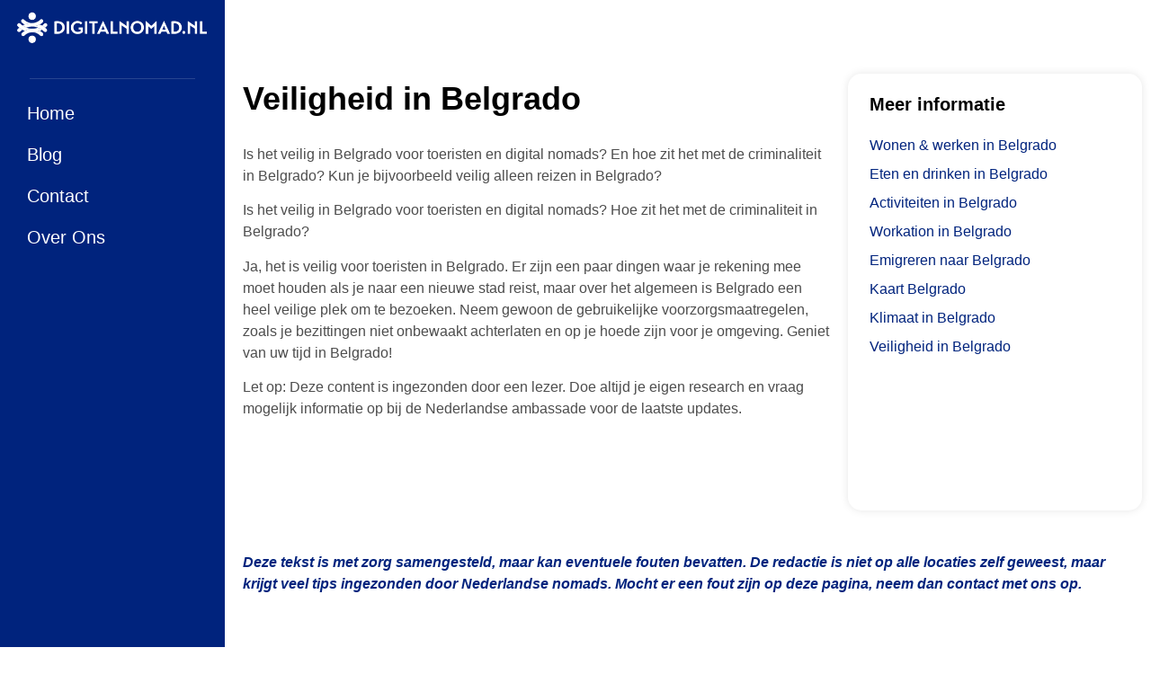

--- FILE ---
content_type: text/html; charset=UTF-8
request_url: https://www.digitalnomad.nl/veiligheid-in-belgrado/
body_size: 13104
content:
<!doctype html>
<html lang="nl-NL">
<head>
	<meta charset="UTF-8">
	<meta name="viewport" content="width=device-width, initial-scale=1">
	<link rel="profile" href="https://gmpg.org/xfn/11">
	<meta name='robots' content='index, follow, max-image-preview:large, max-snippet:-1, max-video-preview:-1' />

	<!-- This site is optimized with the Yoast SEO plugin v26.5 - https://yoast.com/wordpress/plugins/seo/ -->
	<title>Veiligheid in Belgrado | Hoe veilig is Belgrado?</title>
	<meta name="description" content="Is het veilig in Belgrado voor digital nomads? En hoe zit het met de criminaliteit in Belgrado ? Kun je veilig alleen reizen in Belgrado?" />
	<link rel="canonical" href="https://www.digitalnomad.nl/veiligheid-in-belgrado/" />
	<meta property="og:locale" content="nl_NL" />
	<meta property="og:type" content="article" />
	<meta property="og:title" content="Veiligheid in Belgrado | Hoe veilig is Belgrado?" />
	<meta property="og:description" content="Is het veilig in Belgrado voor digital nomads? En hoe zit het met de criminaliteit in Belgrado ? Kun je veilig alleen reizen in Belgrado?" />
	<meta property="og:url" content="https://www.digitalnomad.nl/veiligheid-in-belgrado/" />
	<meta property="og:site_name" content="Digitalnomad.nl" />
	<meta property="article:modified_time" content="2022-06-23T09:10:08+00:00" />
	<meta name="twitter:card" content="summary_large_image" />
	<meta name="twitter:label1" content="Geschatte leestijd" />
	<meta name="twitter:data1" content="1 minuut" />
	<script type="application/ld+json" class="yoast-schema-graph">{
	    "@context": "https://schema.org",
	    "@graph": [
	        {
	            "@type": "WebPage",
	            "@id": "https://www.digitalnomad.nl/veiligheid-in-belgrado/#website",
	            "url": "https://www.digitalnomad.nl/veiligheid-in-belgrado/",
	            "name": "Veiligheid in Belgrado",
	            "isPartOf": {
	                "@id": "https://www.digitalnomad.nl/#website"
	            },
	            "datePublished": "2022-03-31T16:36:48+00:00",
	            "dateModified": "2022-06-23T09:10:08+00:00",
	            "description": "Is het veilig in [zb_mp_locatie] voor digital nomads? En hoe zit het met de criminaliteit in [zb_mp_locatie] ? Kun je veilig alleen reizen in [zb_mp_locatie]?",
	            "breadcrumb": {
	                "@id": "https://www.digitalnomad.nl/veiligheid-in-belgrado/#breadcrumb"
	            },
	            "inLanguage": "nl-NL",
	            "potentialAction": [
	                {
	                    "@type": "ReadAction",
	                    "target": [
	                        "https://www.digitalnomad.nl/veiligheid-in-belgrado/"
	                    ]
	                }
	            ]
	        },
	        {
	            "@type": "BreadcrumbList",
	            "@id": "https://www.digitalnomad.nl/veiligheid-in-belgrado/#breadcrumb",
	            "itemListElement": [
	                {
	                    "@type": "ListItem",
	                    "position": 1,
	                    "name": "Home",
	                    "item": "https://www.digitalnomad.nl/"
	                },
	                {
	                    "@type": "ListItem",
	                    "position": 2,
	                    "name": "Veiligheid in Belgrado"
	                }
	            ]
	        },
	        {
	            "@type": "WebSite",
	            "@id": "https://www.digitalnomad.nl/#website",
	            "url": "https://www.digitalnomad.nl/",
	            "name": "Digitalnomad.nl",
	            "description": "De digital nomad website van Nederland",
	            "publisher": {
	                "@id": "https://www.digitalnomad.nl/#organization"
	            },
	            "potentialAction": [
	                {
	                    "@type": "SearchAction",
	                    "target": {
	                        "@type": "EntryPoint",
	                        "urlTemplate": "https://www.digitalnomad.nl/?s={search_term_string}"
	                    },
	                    "query-input": {
	                        "@type": "PropertyValueSpecification",
	                        "valueRequired": true,
	                        "valueName": "search_term_string"
	                    }
	                }
	            ],
	            "inLanguage": "nl-NL"
	        },
	        {
	            "@type": "Organization",
	            "@id": "https://www.digitalnomad.nl/#organization",
	            "name": "Digitalnomad.nl",
	            "url": "https://www.digitalnomad.nl/",
	            "logo": {
	                "@type": "ImageObject",
	                "inLanguage": "nl-NL",
	                "@id": "https://www.digitalnomad.nl/#/schema/logo/image/",
	                "url": "https://www.digitalnomad.nl/wp-content/uploads/2022/09/digitalnomad-1.png",
	                "contentUrl": "https://www.digitalnomad.nl/wp-content/uploads/2022/09/digitalnomad-1.png",
	                "width": 218,
	                "height": 42,
	                "caption": "Digitalnomad.nl"
	            },
	            "image": {
	                "@id": "https://www.digitalnomad.nl/#/schema/logo/image/"
	            }
	        }
	    ]
	}</script>
	<!-- / Yoast SEO plugin. -->


<link rel="alternate" type="application/rss+xml" title="Digitalnomad.nl &raquo; feed" href="https://www.digitalnomad.nl/feed/" />
<link rel="alternate" type="application/rss+xml" title="Digitalnomad.nl &raquo; reacties feed" href="https://www.digitalnomad.nl/comments/feed/" />
<link rel="alternate" title="oEmbed (JSON)" type="application/json+oembed" href="https://www.digitalnomad.nl/wp-json/oembed/1.0/embed?url=https%3A%2F%2Fwww.digitalnomad.nl%2Fveiligheid-in%2F" />
<link rel="alternate" title="oEmbed (XML)" type="text/xml+oembed" href="https://www.digitalnomad.nl/wp-json/oembed/1.0/embed?url=https%3A%2F%2Fwww.digitalnomad.nl%2Fveiligheid-in%2F&#038;format=xml" />
<style id='wp-img-auto-sizes-contain-inline-css'>
img:is([sizes=auto i],[sizes^="auto," i]){contain-intrinsic-size:3000px 1500px}
/*# sourceURL=wp-img-auto-sizes-contain-inline-css */
</style>
<style id='wp-emoji-styles-inline-css'>

	img.wp-smiley, img.emoji {
		display: inline !important;
		border: none !important;
		box-shadow: none !important;
		height: 1em !important;
		width: 1em !important;
		margin: 0 0.07em !important;
		vertical-align: -0.1em !important;
		background: none !important;
		padding: 0 !important;
	}
/*# sourceURL=wp-emoji-styles-inline-css */
</style>
<style id='global-styles-inline-css'>
:root{--wp--preset--aspect-ratio--square: 1;--wp--preset--aspect-ratio--4-3: 4/3;--wp--preset--aspect-ratio--3-4: 3/4;--wp--preset--aspect-ratio--3-2: 3/2;--wp--preset--aspect-ratio--2-3: 2/3;--wp--preset--aspect-ratio--16-9: 16/9;--wp--preset--aspect-ratio--9-16: 9/16;--wp--preset--color--black: #000000;--wp--preset--color--cyan-bluish-gray: #abb8c3;--wp--preset--color--white: #ffffff;--wp--preset--color--pale-pink: #f78da7;--wp--preset--color--vivid-red: #cf2e2e;--wp--preset--color--luminous-vivid-orange: #ff6900;--wp--preset--color--luminous-vivid-amber: #fcb900;--wp--preset--color--light-green-cyan: #7bdcb5;--wp--preset--color--vivid-green-cyan: #00d084;--wp--preset--color--pale-cyan-blue: #8ed1fc;--wp--preset--color--vivid-cyan-blue: #0693e3;--wp--preset--color--vivid-purple: #9b51e0;--wp--preset--gradient--vivid-cyan-blue-to-vivid-purple: linear-gradient(135deg,rgb(6,147,227) 0%,rgb(155,81,224) 100%);--wp--preset--gradient--light-green-cyan-to-vivid-green-cyan: linear-gradient(135deg,rgb(122,220,180) 0%,rgb(0,208,130) 100%);--wp--preset--gradient--luminous-vivid-amber-to-luminous-vivid-orange: linear-gradient(135deg,rgb(252,185,0) 0%,rgb(255,105,0) 100%);--wp--preset--gradient--luminous-vivid-orange-to-vivid-red: linear-gradient(135deg,rgb(255,105,0) 0%,rgb(207,46,46) 100%);--wp--preset--gradient--very-light-gray-to-cyan-bluish-gray: linear-gradient(135deg,rgb(238,238,238) 0%,rgb(169,184,195) 100%);--wp--preset--gradient--cool-to-warm-spectrum: linear-gradient(135deg,rgb(74,234,220) 0%,rgb(151,120,209) 20%,rgb(207,42,186) 40%,rgb(238,44,130) 60%,rgb(251,105,98) 80%,rgb(254,248,76) 100%);--wp--preset--gradient--blush-light-purple: linear-gradient(135deg,rgb(255,206,236) 0%,rgb(152,150,240) 100%);--wp--preset--gradient--blush-bordeaux: linear-gradient(135deg,rgb(254,205,165) 0%,rgb(254,45,45) 50%,rgb(107,0,62) 100%);--wp--preset--gradient--luminous-dusk: linear-gradient(135deg,rgb(255,203,112) 0%,rgb(199,81,192) 50%,rgb(65,88,208) 100%);--wp--preset--gradient--pale-ocean: linear-gradient(135deg,rgb(255,245,203) 0%,rgb(182,227,212) 50%,rgb(51,167,181) 100%);--wp--preset--gradient--electric-grass: linear-gradient(135deg,rgb(202,248,128) 0%,rgb(113,206,126) 100%);--wp--preset--gradient--midnight: linear-gradient(135deg,rgb(2,3,129) 0%,rgb(40,116,252) 100%);--wp--preset--font-size--small: 13px;--wp--preset--font-size--medium: 20px;--wp--preset--font-size--large: 36px;--wp--preset--font-size--x-large: 42px;--wp--preset--spacing--20: 0.44rem;--wp--preset--spacing--30: 0.67rem;--wp--preset--spacing--40: 1rem;--wp--preset--spacing--50: 1.5rem;--wp--preset--spacing--60: 2.25rem;--wp--preset--spacing--70: 3.38rem;--wp--preset--spacing--80: 5.06rem;--wp--preset--shadow--natural: 6px 6px 9px rgba(0, 0, 0, 0.2);--wp--preset--shadow--deep: 12px 12px 50px rgba(0, 0, 0, 0.4);--wp--preset--shadow--sharp: 6px 6px 0px rgba(0, 0, 0, 0.2);--wp--preset--shadow--outlined: 6px 6px 0px -3px rgb(255, 255, 255), 6px 6px rgb(0, 0, 0);--wp--preset--shadow--crisp: 6px 6px 0px rgb(0, 0, 0);}:root { --wp--style--global--content-size: 800px;--wp--style--global--wide-size: 1200px; }:where(body) { margin: 0; }.wp-site-blocks > .alignleft { float: left; margin-right: 2em; }.wp-site-blocks > .alignright { float: right; margin-left: 2em; }.wp-site-blocks > .aligncenter { justify-content: center; margin-left: auto; margin-right: auto; }:where(.wp-site-blocks) > * { margin-block-start: 24px; margin-block-end: 0; }:where(.wp-site-blocks) > :first-child { margin-block-start: 0; }:where(.wp-site-blocks) > :last-child { margin-block-end: 0; }:root { --wp--style--block-gap: 24px; }:root :where(.is-layout-flow) > :first-child{margin-block-start: 0;}:root :where(.is-layout-flow) > :last-child{margin-block-end: 0;}:root :where(.is-layout-flow) > *{margin-block-start: 24px;margin-block-end: 0;}:root :where(.is-layout-constrained) > :first-child{margin-block-start: 0;}:root :where(.is-layout-constrained) > :last-child{margin-block-end: 0;}:root :where(.is-layout-constrained) > *{margin-block-start: 24px;margin-block-end: 0;}:root :where(.is-layout-flex){gap: 24px;}:root :where(.is-layout-grid){gap: 24px;}.is-layout-flow > .alignleft{float: left;margin-inline-start: 0;margin-inline-end: 2em;}.is-layout-flow > .alignright{float: right;margin-inline-start: 2em;margin-inline-end: 0;}.is-layout-flow > .aligncenter{margin-left: auto !important;margin-right: auto !important;}.is-layout-constrained > .alignleft{float: left;margin-inline-start: 0;margin-inline-end: 2em;}.is-layout-constrained > .alignright{float: right;margin-inline-start: 2em;margin-inline-end: 0;}.is-layout-constrained > .aligncenter{margin-left: auto !important;margin-right: auto !important;}.is-layout-constrained > :where(:not(.alignleft):not(.alignright):not(.alignfull)){max-width: var(--wp--style--global--content-size);margin-left: auto !important;margin-right: auto !important;}.is-layout-constrained > .alignwide{max-width: var(--wp--style--global--wide-size);}body .is-layout-flex{display: flex;}.is-layout-flex{flex-wrap: wrap;align-items: center;}.is-layout-flex > :is(*, div){margin: 0;}body .is-layout-grid{display: grid;}.is-layout-grid > :is(*, div){margin: 0;}body{padding-top: 0px;padding-right: 0px;padding-bottom: 0px;padding-left: 0px;}a:where(:not(.wp-element-button)){text-decoration: underline;}:root :where(.wp-element-button, .wp-block-button__link){background-color: #32373c;border-width: 0;color: #fff;font-family: inherit;font-size: inherit;font-style: inherit;font-weight: inherit;letter-spacing: inherit;line-height: inherit;padding-top: calc(0.667em + 2px);padding-right: calc(1.333em + 2px);padding-bottom: calc(0.667em + 2px);padding-left: calc(1.333em + 2px);text-decoration: none;text-transform: inherit;}.has-black-color{color: var(--wp--preset--color--black) !important;}.has-cyan-bluish-gray-color{color: var(--wp--preset--color--cyan-bluish-gray) !important;}.has-white-color{color: var(--wp--preset--color--white) !important;}.has-pale-pink-color{color: var(--wp--preset--color--pale-pink) !important;}.has-vivid-red-color{color: var(--wp--preset--color--vivid-red) !important;}.has-luminous-vivid-orange-color{color: var(--wp--preset--color--luminous-vivid-orange) !important;}.has-luminous-vivid-amber-color{color: var(--wp--preset--color--luminous-vivid-amber) !important;}.has-light-green-cyan-color{color: var(--wp--preset--color--light-green-cyan) !important;}.has-vivid-green-cyan-color{color: var(--wp--preset--color--vivid-green-cyan) !important;}.has-pale-cyan-blue-color{color: var(--wp--preset--color--pale-cyan-blue) !important;}.has-vivid-cyan-blue-color{color: var(--wp--preset--color--vivid-cyan-blue) !important;}.has-vivid-purple-color{color: var(--wp--preset--color--vivid-purple) !important;}.has-black-background-color{background-color: var(--wp--preset--color--black) !important;}.has-cyan-bluish-gray-background-color{background-color: var(--wp--preset--color--cyan-bluish-gray) !important;}.has-white-background-color{background-color: var(--wp--preset--color--white) !important;}.has-pale-pink-background-color{background-color: var(--wp--preset--color--pale-pink) !important;}.has-vivid-red-background-color{background-color: var(--wp--preset--color--vivid-red) !important;}.has-luminous-vivid-orange-background-color{background-color: var(--wp--preset--color--luminous-vivid-orange) !important;}.has-luminous-vivid-amber-background-color{background-color: var(--wp--preset--color--luminous-vivid-amber) !important;}.has-light-green-cyan-background-color{background-color: var(--wp--preset--color--light-green-cyan) !important;}.has-vivid-green-cyan-background-color{background-color: var(--wp--preset--color--vivid-green-cyan) !important;}.has-pale-cyan-blue-background-color{background-color: var(--wp--preset--color--pale-cyan-blue) !important;}.has-vivid-cyan-blue-background-color{background-color: var(--wp--preset--color--vivid-cyan-blue) !important;}.has-vivid-purple-background-color{background-color: var(--wp--preset--color--vivid-purple) !important;}.has-black-border-color{border-color: var(--wp--preset--color--black) !important;}.has-cyan-bluish-gray-border-color{border-color: var(--wp--preset--color--cyan-bluish-gray) !important;}.has-white-border-color{border-color: var(--wp--preset--color--white) !important;}.has-pale-pink-border-color{border-color: var(--wp--preset--color--pale-pink) !important;}.has-vivid-red-border-color{border-color: var(--wp--preset--color--vivid-red) !important;}.has-luminous-vivid-orange-border-color{border-color: var(--wp--preset--color--luminous-vivid-orange) !important;}.has-luminous-vivid-amber-border-color{border-color: var(--wp--preset--color--luminous-vivid-amber) !important;}.has-light-green-cyan-border-color{border-color: var(--wp--preset--color--light-green-cyan) !important;}.has-vivid-green-cyan-border-color{border-color: var(--wp--preset--color--vivid-green-cyan) !important;}.has-pale-cyan-blue-border-color{border-color: var(--wp--preset--color--pale-cyan-blue) !important;}.has-vivid-cyan-blue-border-color{border-color: var(--wp--preset--color--vivid-cyan-blue) !important;}.has-vivid-purple-border-color{border-color: var(--wp--preset--color--vivid-purple) !important;}.has-vivid-cyan-blue-to-vivid-purple-gradient-background{background: var(--wp--preset--gradient--vivid-cyan-blue-to-vivid-purple) !important;}.has-light-green-cyan-to-vivid-green-cyan-gradient-background{background: var(--wp--preset--gradient--light-green-cyan-to-vivid-green-cyan) !important;}.has-luminous-vivid-amber-to-luminous-vivid-orange-gradient-background{background: var(--wp--preset--gradient--luminous-vivid-amber-to-luminous-vivid-orange) !important;}.has-luminous-vivid-orange-to-vivid-red-gradient-background{background: var(--wp--preset--gradient--luminous-vivid-orange-to-vivid-red) !important;}.has-very-light-gray-to-cyan-bluish-gray-gradient-background{background: var(--wp--preset--gradient--very-light-gray-to-cyan-bluish-gray) !important;}.has-cool-to-warm-spectrum-gradient-background{background: var(--wp--preset--gradient--cool-to-warm-spectrum) !important;}.has-blush-light-purple-gradient-background{background: var(--wp--preset--gradient--blush-light-purple) !important;}.has-blush-bordeaux-gradient-background{background: var(--wp--preset--gradient--blush-bordeaux) !important;}.has-luminous-dusk-gradient-background{background: var(--wp--preset--gradient--luminous-dusk) !important;}.has-pale-ocean-gradient-background{background: var(--wp--preset--gradient--pale-ocean) !important;}.has-electric-grass-gradient-background{background: var(--wp--preset--gradient--electric-grass) !important;}.has-midnight-gradient-background{background: var(--wp--preset--gradient--midnight) !important;}.has-small-font-size{font-size: var(--wp--preset--font-size--small) !important;}.has-medium-font-size{font-size: var(--wp--preset--font-size--medium) !important;}.has-large-font-size{font-size: var(--wp--preset--font-size--large) !important;}.has-x-large-font-size{font-size: var(--wp--preset--font-size--x-large) !important;}
:root :where(.wp-block-pullquote){font-size: 1.5em;line-height: 1.6;}
/*# sourceURL=global-styles-inline-css */
</style>
<link rel='stylesheet' id='woocommerce-layout-css' href='https://www.digitalnomad.nl/wp-content/plugins/woocommerce/assets/css/woocommerce-layout.css?ver=10.3.6' media='all' />
<link rel='stylesheet' id='woocommerce-smallscreen-css' href='https://www.digitalnomad.nl/wp-content/plugins/woocommerce/assets/css/woocommerce-smallscreen.css?ver=10.3.6' media='only screen and (max-width: 768px)' />
<link rel='stylesheet' id='woocommerce-general-css' href='https://www.digitalnomad.nl/wp-content/plugins/woocommerce/assets/css/woocommerce.css?ver=10.3.6' media='all' />
<style id='woocommerce-inline-inline-css'>
.woocommerce form .form-row .required { visibility: visible; }
/*# sourceURL=woocommerce-inline-inline-css */
</style>
<link rel='stylesheet' id='brands-styles-css' href='https://www.digitalnomad.nl/wp-content/plugins/woocommerce/assets/css/brands.css?ver=10.3.6' media='all' />
<link rel='stylesheet' id='hello-elementor-css' href='https://www.digitalnomad.nl/wp-content/themes/hello-elementor/assets/css/reset.css?ver=3.4.5' media='all' />
<link rel='stylesheet' id='hello-elementor-theme-style-css' href='https://www.digitalnomad.nl/wp-content/themes/hello-elementor/assets/css/theme.css?ver=3.4.5' media='all' />
<link rel='stylesheet' id='hello-elementor-header-footer-css' href='https://www.digitalnomad.nl/wp-content/themes/hello-elementor/assets/css/header-footer.css?ver=3.4.5' media='all' />
<link rel='stylesheet' id='elementor-frontend-css' href='https://www.digitalnomad.nl/wp-content/plugins/elementor/assets/css/frontend.min.css?ver=3.33.4' media='all' />
<link rel='stylesheet' id='elementor-post-1582-css' href='https://www.digitalnomad.nl/wp-content/uploads/elementor/css/post-1582.css?ver=1765269959' media='all' />
<link rel='stylesheet' id='widget-image-css' href='https://www.digitalnomad.nl/wp-content/plugins/elementor/assets/css/widget-image.min.css?ver=3.33.4' media='all' />
<link rel='stylesheet' id='widget-divider-css' href='https://www.digitalnomad.nl/wp-content/plugins/elementor/assets/css/widget-divider.min.css?ver=3.33.4' media='all' />
<link rel='stylesheet' id='widget-nav-menu-css' href='https://www.digitalnomad.nl/wp-content/plugins/elementor-pro/assets/css/widget-nav-menu.min.css?ver=3.33.1' media='all' />
<link rel='stylesheet' id='widget-heading-css' href='https://www.digitalnomad.nl/wp-content/plugins/elementor/assets/css/widget-heading.min.css?ver=3.33.4' media='all' />
<link rel='stylesheet' id='elementor-icons-css' href='https://www.digitalnomad.nl/wp-content/plugins/elementor/assets/lib/eicons/css/elementor-icons.min.css?ver=5.44.0' media='all' />
<link rel='stylesheet' id='elementor-post-25498-css' href='https://www.digitalnomad.nl/wp-content/uploads/elementor/css/post-25498.css?ver=1765270932' media='all' />
<link rel='stylesheet' id='elementor-post-1583-css' href='https://www.digitalnomad.nl/wp-content/uploads/elementor/css/post-1583.css?ver=1765269959' media='all' />
<link rel='stylesheet' id='elementor-post-1586-css' href='https://www.digitalnomad.nl/wp-content/uploads/elementor/css/post-1586.css?ver=1765269959' media='all' />
<link rel='stylesheet' id='elementor-post-1634-css' href='https://www.digitalnomad.nl/wp-content/uploads/elementor/css/post-1634.css?ver=1765270015' media='all' />
<link rel='stylesheet' id='elementor-gf-roboto-css' href='https://fonts.googleapis.com/css?family=Roboto:100,100italic,200,200italic,300,300italic,400,400italic,500,500italic,600,600italic,700,700italic,800,800italic,900,900italic&#038;display=auto' media='all' />
<link rel='stylesheet' id='elementor-gf-local-robotoslab-css' href='https://www.digitalnomad.nl/wp-content/uploads/elementor/google-fonts/css/robotoslab.css?ver=1757515731' media='all' />
<link rel='stylesheet' id='elementor-gf-local-rubik-css' href='https://www.digitalnomad.nl/wp-content/uploads/elementor/google-fonts/css/rubik.css?ver=1757682181' media='all' />
<link rel='stylesheet' id='elementor-gf-local-worksans-css' href='https://www.digitalnomad.nl/wp-content/uploads/elementor/google-fonts/css/worksans.css?ver=1757527464' media='all' />
<script src="https://www.digitalnomad.nl/wp-includes/js/jquery/jquery.min.js?ver=3.7.1" id="jquery-core-js"></script>
<script src="https://www.digitalnomad.nl/wp-includes/js/jquery/jquery-migrate.min.js?ver=3.4.1" id="jquery-migrate-js"></script>
<script src="https://www.digitalnomad.nl/wp-content/plugins/woocommerce/assets/js/jquery-blockui/jquery.blockUI.min.js?ver=2.7.0-wc.10.3.6" id="wc-jquery-blockui-js" defer data-wp-strategy="defer"></script>
<script id="wc-add-to-cart-js-extra">
var wc_add_to_cart_params = {"ajax_url":"/wp-admin/admin-ajax.php","wc_ajax_url":"/?wc-ajax=%%endpoint%%","i18n_view_cart":"Bekijk winkelwagen","cart_url":"https://www.digitalnomad.nl/winkelwagen/","is_cart":"","cart_redirect_after_add":"no"};
//# sourceURL=wc-add-to-cart-js-extra
</script>
<script src="https://www.digitalnomad.nl/wp-content/plugins/woocommerce/assets/js/frontend/add-to-cart.min.js?ver=10.3.6" id="wc-add-to-cart-js" defer data-wp-strategy="defer"></script>
<script src="https://www.digitalnomad.nl/wp-content/plugins/woocommerce/assets/js/js-cookie/js.cookie.min.js?ver=2.1.4-wc.10.3.6" id="wc-js-cookie-js" defer data-wp-strategy="defer"></script>
<script id="woocommerce-js-extra">
var woocommerce_params = {"ajax_url":"/wp-admin/admin-ajax.php","wc_ajax_url":"/?wc-ajax=%%endpoint%%","i18n_password_show":"Wachtwoord weergeven","i18n_password_hide":"Wachtwoord verbergen"};
//# sourceURL=woocommerce-js-extra
</script>
<script src="https://www.digitalnomad.nl/wp-content/plugins/woocommerce/assets/js/frontend/woocommerce.min.js?ver=10.3.6" id="woocommerce-js" defer data-wp-strategy="defer"></script>
<link rel="https://api.w.org/" href="https://www.digitalnomad.nl/wp-json/" /><link rel="alternate" title="JSON" type="application/json" href="https://www.digitalnomad.nl/wp-json/wp/v2/pages/25498" /><link rel="EditURI" type="application/rsd+xml" title="RSD" href="https://www.digitalnomad.nl/xmlrpc.php?rsd" />
<meta name="generator" content="WordPress 6.9" />
<meta name="generator" content="WooCommerce 10.3.6" />
<link rel='shortlink' href='https://www.digitalnomad.nl/?p=25498' />
	<noscript><style>.woocommerce-product-gallery{ opacity: 1 !important; }</style></noscript>
	<meta name="generator" content="Elementor 3.33.4; features: additional_custom_breakpoints; settings: css_print_method-external, google_font-enabled, font_display-auto">
<!-- Global site tag (gtag.js) - Google Analytics -->
<script async src="https://www.googletagmanager.com/gtag/js?id=G-6N0H5ERJNX"></script>
<script>
  window.dataLayer = window.dataLayer || [];
  function gtag(){dataLayer.push(arguments);}
  gtag('js', new Date());

  gtag('config', 'G-6N0H5ERJNX');
</script>

<!-- Global site tag (gtag.js) - Google Ads: 728149281 -->
<script async src="https://www.googletagmanager.com/gtag/js?id=AW-728149281"></script>
<script>
window.dataLayer = window.dataLayer || [];
function gtag(){dataLayer.push(arguments);}
gtag('js', new Date());

gtag('config', 'AW-728149281');
</script>
<meta name="google-site-verification" content="Hf4hTqFaYOQE-yDGoPACNN2sjPqgJ_7cS0bGEC2QKlw" />
			<style>
				.e-con.e-parent:nth-of-type(n+4):not(.e-lazyloaded):not(.e-no-lazyload),
				.e-con.e-parent:nth-of-type(n+4):not(.e-lazyloaded):not(.e-no-lazyload) * {
					background-image: none !important;
				}
				@media screen and (max-height: 1024px) {
					.e-con.e-parent:nth-of-type(n+3):not(.e-lazyloaded):not(.e-no-lazyload),
					.e-con.e-parent:nth-of-type(n+3):not(.e-lazyloaded):not(.e-no-lazyload) * {
						background-image: none !important;
					}
				}
				@media screen and (max-height: 640px) {
					.e-con.e-parent:nth-of-type(n+2):not(.e-lazyloaded):not(.e-no-lazyload),
					.e-con.e-parent:nth-of-type(n+2):not(.e-lazyloaded):not(.e-no-lazyload) * {
						background-image: none !important;
					}
				}
			</style>
			<link rel="icon" href="https://www.digitalnomad.nl/wp-content/uploads/2021/04/cropped-favicon45-32x32.png" sizes="32x32" />
<link rel="icon" href="https://www.digitalnomad.nl/wp-content/uploads/2021/04/cropped-favicon45-192x192.png" sizes="192x192" />
<link rel="apple-touch-icon" href="https://www.digitalnomad.nl/wp-content/uploads/2021/04/cropped-favicon45-180x180.png" />
<meta name="msapplication-TileImage" content="https://www.digitalnomad.nl/wp-content/uploads/2021/04/cropped-favicon45-270x270.png" />
</head>
<body data-rsssl=1 class="wp-singular page-template-default page page-id-25498 wp-custom-logo wp-embed-responsive wp-theme-hello-elementor theme-hello-elementor woocommerce-no-js hello-elementor-default elementor-default elementor-kit-1582 elementor-page elementor-page-25498 elementor-page-1634">


<a class="skip-link screen-reader-text" href="#content">Ga naar de inhoud</a>

		<header data-elementor-type="header" data-elementor-id="1583" class="elementor elementor-1583 elementor-location-header" data-elementor-post-type="elementor_library">
					<section class="elementor-section elementor-top-section elementor-element elementor-element-39c5be2 elementor-section-boxed elementor-section-height-default elementor-section-height-default" data-id="39c5be2" data-element_type="section" data-settings="{&quot;background_background&quot;:&quot;classic&quot;}">
						<div class="elementor-container elementor-column-gap-default">
					<div class="elementor-column elementor-col-100 elementor-top-column elementor-element elementor-element-d36b070" data-id="d36b070" data-element_type="column">
			<div class="elementor-widget-wrap elementor-element-populated">
						<div class="elementor-element elementor-element-1e72f5f elementor-widget elementor-widget-image" data-id="1e72f5f" data-element_type="widget" data-widget_type="image.default">
				<div class="elementor-widget-container">
																<a href="https://www.digitalnomad.nl/">
							<img width="1" height="1" src="https://www.digitalnomad.nl/wp-content/uploads/2021/07/digitalnomad-1.svg" class="attachment-large size-large wp-image-25111" alt="" />								</a>
															</div>
				</div>
				<div class="elementor-element elementor-element-6fc729b elementor-hidden-tablet elementor-hidden-phone elementor-widget-divider--view-line elementor-widget elementor-widget-divider" data-id="6fc729b" data-element_type="widget" data-widget_type="divider.default">
				<div class="elementor-widget-container">
							<div class="elementor-divider">
			<span class="elementor-divider-separator">
						</span>
		</div>
						</div>
				</div>
				<div class="elementor-element elementor-element-db9b662 elementor-nav-menu--stretch elementor-nav-menu__align-start elementor-nav-menu--dropdown-tablet elementor-nav-menu__text-align-aside elementor-nav-menu--toggle elementor-nav-menu--burger elementor-widget elementor-widget-nav-menu" data-id="db9b662" data-element_type="widget" data-settings="{&quot;layout&quot;:&quot;vertical&quot;,&quot;submenu_icon&quot;:{&quot;value&quot;:&quot;&lt;i class=\&quot;\&quot; aria-hidden=\&quot;true\&quot;&gt;&lt;\/i&gt;&quot;,&quot;library&quot;:&quot;&quot;},&quot;full_width&quot;:&quot;stretch&quot;,&quot;toggle&quot;:&quot;burger&quot;}" data-widget_type="nav-menu.default">
				<div class="elementor-widget-container">
								<nav aria-label="Menu" class="elementor-nav-menu--main elementor-nav-menu__container elementor-nav-menu--layout-vertical e--pointer-none">
				<ul id="menu-1-db9b662" class="elementor-nav-menu sm-vertical"><li class="menu-item menu-item-type-custom menu-item-object-custom menu-item-home menu-item-20043"><a href="https://www.digitalnomad.nl/" class="elementor-item">Home</a></li>
<li class="menu-item menu-item-type-post_type menu-item-object-page menu-item-139"><a href="https://www.digitalnomad.nl/blog/" class="elementor-item">Blog</a></li>
<li class="menu-item menu-item-type-post_type menu-item-object-page menu-item-24901"><a href="https://www.digitalnomad.nl/contact/" class="elementor-item">Contact</a></li>
<li class="menu-item menu-item-type-post_type menu-item-object-page menu-item-24902"><a href="https://www.digitalnomad.nl/over-ons/" class="elementor-item">Over Ons</a></li>
</ul>			</nav>
					<div class="elementor-menu-toggle" role="button" tabindex="0" aria-label="Menu toggle" aria-expanded="false">
			<i aria-hidden="true" role="presentation" class="elementor-menu-toggle__icon--open eicon-menu-bar"></i><i aria-hidden="true" role="presentation" class="elementor-menu-toggle__icon--close eicon-close"></i>		</div>
					<nav class="elementor-nav-menu--dropdown elementor-nav-menu__container" aria-hidden="true">
				<ul id="menu-2-db9b662" class="elementor-nav-menu sm-vertical"><li class="menu-item menu-item-type-custom menu-item-object-custom menu-item-home menu-item-20043"><a href="https://www.digitalnomad.nl/" class="elementor-item" tabindex="-1">Home</a></li>
<li class="menu-item menu-item-type-post_type menu-item-object-page menu-item-139"><a href="https://www.digitalnomad.nl/blog/" class="elementor-item" tabindex="-1">Blog</a></li>
<li class="menu-item menu-item-type-post_type menu-item-object-page menu-item-24901"><a href="https://www.digitalnomad.nl/contact/" class="elementor-item" tabindex="-1">Contact</a></li>
<li class="menu-item menu-item-type-post_type menu-item-object-page menu-item-24902"><a href="https://www.digitalnomad.nl/over-ons/" class="elementor-item" tabindex="-1">Over Ons</a></li>
</ul>			</nav>
						</div>
				</div>
					</div>
		</div>
					</div>
		</section>
				</header>
				<div data-elementor-type="single-post" data-elementor-id="1634" class="elementor elementor-1634 elementor-location-single post-25498 page type-page status-publish hentry" data-elementor-post-type="elementor_library">
					<section class="elementor-section elementor-top-section elementor-element elementor-element-1d6a40d elementor-section-boxed elementor-section-height-default elementor-section-height-default" data-id="1d6a40d" data-element_type="section">
						<div class="elementor-container elementor-column-gap-default">
					<div class="elementor-column elementor-col-100 elementor-top-column elementor-element elementor-element-459bd88" data-id="459bd88" data-element_type="column">
			<div class="elementor-widget-wrap elementor-element-populated">
						<div class="elementor-element elementor-element-0ebc2ca elementor-widget elementor-widget-theme-post-content" data-id="0ebc2ca" data-element_type="widget" data-widget_type="theme-post-content.default">
				<div class="elementor-widget-container">
							<div data-elementor-type="wp-page" data-elementor-id="25498" class="elementor elementor-25498" data-elementor-post-type="page">
						<section class="elementor-section elementor-top-section elementor-element elementor-element-d04ff28 elementor-section-boxed elementor-section-height-default elementor-section-height-default" data-id="d04ff28" data-element_type="section">
						<div class="elementor-container elementor-column-gap-default">
					<div class="elementor-column elementor-col-66 elementor-top-column elementor-element elementor-element-b6b3da3" data-id="b6b3da3" data-element_type="column">
			<div class="elementor-widget-wrap elementor-element-populated">
						<div class="elementor-element elementor-element-2212ad1 elementor-widget elementor-widget-heading" data-id="2212ad1" data-element_type="widget" data-widget_type="heading.default">
				<div class="elementor-widget-container">
					<h1 class="elementor-heading-title elementor-size-default">Veiligheid in Belgrado</h1>				</div>
				</div>
				<div class="elementor-element elementor-element-9707c06 elementor-widget elementor-widget-text-editor" data-id="9707c06" data-element_type="widget" data-widget_type="text-editor.default">
				<div class="elementor-widget-container">
									<p><span style="font-weight: 400;">Is het veilig in Belgrado voor toeristen en digital nomads? En hoe zit het met de criminaliteit in Belgrado? Kun je bijvoorbeeld </span><span style="font-weight: 400;">veilig alleen reizen in Belgrado?</span></p><p>Is het veilig in Belgrado voor toeristen en digital nomads? Hoe zit het met de criminaliteit in Belgrado?
<p>
Ja, het is veilig voor toeristen in Belgrado. Er zijn een paar dingen waar je rekening mee moet houden als je naar een nieuwe stad reist, maar over het algemeen is Belgrado een heel veilige plek om te bezoeken. Neem gewoon de gebruikelijke voorzorgsmaatregelen, zoals je bezittingen niet onbewaakt achterlaten en op je hoede zijn voor je omgeving. Geniet van uw tijd in Belgrado!
<p>
<p>Let op:</b> Deze content is ingezonden door een lezer. Doe altijd je eigen research en vraag mogelijk informatie op bij de Nederlandse ambassade voor de laatste updates.
<p>
</p><p> </p><p> </p>								</div>
				</div>
					</div>
		</div>
				<div class="elementor-column elementor-col-33 elementor-top-column elementor-element elementor-element-9f2c8cc" data-id="9f2c8cc" data-element_type="column">
			<div class="elementor-widget-wrap elementor-element-populated">
						<div class="elementor-element elementor-element-f5c1de7 elementor-widget elementor-widget-heading" data-id="f5c1de7" data-element_type="widget" data-widget_type="heading.default">
				<div class="elementor-widget-container">
					<h4 class="elementor-heading-title elementor-size-default">Meer informatie</h4>				</div>
				</div>
				<div class="elementor-element elementor-element-3b1aa42 elementor-widget elementor-widget-text-editor" data-id="3b1aa42" data-element_type="widget" data-widget_type="text-editor.default">
				<div class="elementor-widget-container">
									<p><a href="https://www.digitalnomad.nl/belgrado/">Wonen & werken in Belgrado</a><br /><a href="https://www.digitalnomad.nl/eten-en-drinken-in-belgrado/">Eten en drinken in Belgrado</a><br /><a href="https://www.digitalnomad.nl/activiteiten-in-belgrado/">Activiteiten in Belgrado</a><br /><a href="https://www.digitalnomad.nl/workation-in-belgrado/">Workation in Belgrado</a><br /><a href="https://www.digitalnomad.nl/emigreren-belgrado/">Emigreren naar Belgrado</a><br /><a href="https://www.digitalnomad.nl/kaart-belgrado/">Kaart Belgrado</a><br /><a href="https://www.digitalnomad.nl/klimaat-in-belgrado/">Klimaat in Belgrado</a><br /><a href="https://www.digitalnomad.nl/veiligheid-in-belgrado/">Veiligheid in Belgrado</a></p>								</div>
				</div>
					</div>
		</div>
					</div>
		</section>
				<section class="elementor-section elementor-top-section elementor-element elementor-element-44cc8cf elementor-section-boxed elementor-section-height-default elementor-section-height-default" data-id="44cc8cf" data-element_type="section">
						<div class="elementor-container elementor-column-gap-default">
					<div class="elementor-column elementor-col-100 elementor-top-column elementor-element elementor-element-fbd3dc5" data-id="fbd3dc5" data-element_type="column">
			<div class="elementor-widget-wrap elementor-element-populated">
						<div class="elementor-element elementor-element-34be290 elementor-widget elementor-widget-text-editor" data-id="34be290" data-element_type="widget" data-widget_type="text-editor.default">
				<div class="elementor-widget-container">
									<em>Deze tekst is met zorg samengesteld, maar kan eventuele fouten bevatten. De redactie is niet op alle locaties zelf geweest, maar krijgt veel tips ingezonden door Nederlandse nomads. Mocht er een fout zijn op deze pagina, neem dan contact met ons op.</em>								</div>
				</div>
					</div>
		</div>
					</div>
		</section>
				</div>
						</div>
				</div>
					</div>
		</div>
					</div>
		</section>
				</div>
				<footer data-elementor-type="footer" data-elementor-id="1586" class="elementor elementor-1586 elementor-location-footer" data-elementor-post-type="elementor_library">
					<section class="elementor-section elementor-top-section elementor-element elementor-element-88705f5 elementor-section-boxed elementor-section-height-default elementor-section-height-default" data-id="88705f5" data-element_type="section" data-settings="{&quot;background_background&quot;:&quot;classic&quot;}">
						<div class="elementor-container elementor-column-gap-default">
					<div class="elementor-column elementor-col-25 elementor-top-column elementor-element elementor-element-dbcdbeb" data-id="dbcdbeb" data-element_type="column">
			<div class="elementor-widget-wrap elementor-element-populated">
						<div class="elementor-element elementor-element-9ee42a0 elementor-widget elementor-widget-heading" data-id="9ee42a0" data-element_type="widget" data-widget_type="heading.default">
				<div class="elementor-widget-container">
					<h2 class="elementor-heading-title elementor-size-default">Landen</h2>				</div>
				</div>
				<div class="elementor-element elementor-element-02e068f elementor-widget elementor-widget-text-editor" data-id="02e068f" data-element_type="widget" data-widget_type="text-editor.default">
				<div class="elementor-widget-container">
									<p><span style="color: #ffffff;"><a style="color: #ffffff;" href="https://www.digitalnomad.nl/wonen-werken-in-india/">India</a></span><br /><span style="color: #ffffff;"><a style="color: #ffffff;" href="https://www.digitalnomad.nl/wonen-werken-in-polen/">Polen</a></span><br /><span style="color: #ffffff;"><a style="color: #ffffff;" href="https://www.digitalnomad.nl/wonen-werken-in-servie/">Servie</a></span><br /><span style="color: #ffffff;"><a style="color: #ffffff;" href="https://www.digitalnomad.nl/wonen-werken-in-turkije/">Turkije</a></span><br /><span style="color: #ffffff;"><a style="color: #ffffff;" href="https://www.digitalnomad.nl/wonen-werken-in-tsjechi%C3%AB/">Tsjechië</a></span><br /><span style="color: #ffffff;"><a style="color: #ffffff;" href="https://www.digitalnomad.nl/wonen-werken-in-portugal/">Portugal</a></span><br /><span style="color: #ffffff;"><a style="color: #ffffff;" href="https://www.digitalnomad.nl/wonen-werken-in-bulgarije/">Bulgarije</a></span><br /><span style="color: #ffffff;"><a style="color: #ffffff;" href="https://www.digitalnomad.nl/wonen-werken-in-maleisi%C3%AB/">Maleisië</a></span><br /><span style="color: #ffffff;"><a style="color: #ffffff;" href="https://www.digitalnomad.nl/wonen-werken-in-slovakije/">Slovakije</a></span><br /><span style="color: #ffffff;"><a style="color: #ffffff;" href="https://www.digitalnomad.nl/wonen-werken-in-indonesie/">Indonesië</a></span><br /><span style="color: #ffffff;"><a style="color: #ffffff;" href="https://www.digitalnomad.nl/wonen-werken-in-duitsland/">Duitsland</a></span><br /><span style="color: #ffffff;"><a style="color: #ffffff;" href="https://www.digitalnomad.nl/wonen-werken-in-roemeni%C3%AB/">Roemenië</a></span><br /><span style="color: #ffffff;"><a style="color: #ffffff;" href="https://www.digitalnomad.nl/wonen-werken-in-hongarije/">Hongarije</a></span><br /><span style="color: #ffffff;"><a style="color: #ffffff;" href="https://www.digitalnomad.nl/wonen-werken-in-zuid-africa/">Zuid Africa</a></span></p><p> </p>								</div>
				</div>
					</div>
		</div>
				<div class="elementor-column elementor-col-25 elementor-top-column elementor-element elementor-element-3b37409" data-id="3b37409" data-element_type="column">
			<div class="elementor-widget-wrap elementor-element-populated">
						<div class="elementor-element elementor-element-29383c5 elementor-widget elementor-widget-heading" data-id="29383c5" data-element_type="widget" data-widget_type="heading.default">
				<div class="elementor-widget-container">
					<h2 class="elementor-heading-title elementor-size-default">Landen</h2>				</div>
				</div>
				<div class="elementor-element elementor-element-400dcd3 elementor-widget elementor-widget-text-editor" data-id="400dcd3" data-element_type="widget" data-widget_type="text-editor.default">
				<div class="elementor-widget-container">
									<p><span style="color: #ffffff;"><a style="color: #ffffff;" href="https://www.digitalnomad.nl/wonen-werken-in-peru/">Peru</a></span><br /><span style="color: #ffffff;"><a style="color: #ffffff;" href="https://www.digitalnomad.nl/wonen-werken-in-spanje/">Spanje</a></span><br /><span style="color: #ffffff;"><a style="color: #ffffff;" href="https://www.digitalnomad.nl/wonen-werken-in-bosni%C3%AB/">Bosnië</a></span><br /><span style="color: #ffffff;"><a style="color: #ffffff;" href="https://www.digitalnomad.nl/wonen-werken-in-brazili%C3%AB/">Brazilië</a></span><br /><span style="color: #ffffff;"><a style="color: #ffffff;" href="https://www.digitalnomad.nl/wonen-werken-in-zweden/">Zweden</a></span><br /><span style="color: #ffffff;"><a style="color: #ffffff;" href="https://www.digitalnomad.nl/wonen-werken-in-rusland/">Rusland</a></span><br /><span style="color: #ffffff;"><a style="color: #ffffff;" href="https://www.digitalnomad.nl/wonen-werken-in-sloveni%C3%AB/">Slovenië</a></span><br /><span style="color: #ffffff;"><a style="color: #ffffff;" href="https://www.digitalnomad.nl/wonen-werken-in-oekra%C3%AFne/">Oekraïne</a></span><br /><span style="color: #ffffff;"><a style="color: #ffffff;" href="https://www.digitalnomad.nl/wonen-werken-in-colombia/">Colombia</a></span><br /><span style="color: #ffffff;"><a style="color: #ffffff;" href="https://www.digitalnomad.nl/wonen-werken-in-australi%C3%AB/">Australië</a></span><br /><span style="color: #ffffff;"><a style="color: #ffffff;" href="https://www.digitalnomad.nl/wonen-werken-in-frankrijk/">Frankrijk</a></span><br /><span style="color: #ffffff;"><a style="color: #ffffff;" href="https://www.digitalnomad.nl/wonen-werken-in-singapore/">Singapore</a></span><br /><span style="color: #ffffff;"><a style="color: #ffffff;" href="https://www.digitalnomad.nl/wonen-werken-in-zuid-korea/">Zuid-Korea</a></span><br /><span style="color: #ffffff;"><a style="color: #ffffff;" href="https://www.digitalnomad.nl/wonen-werken-in-wit-rusland/">Wit-Rusland</a></span></p><p> </p>								</div>
				</div>
					</div>
		</div>
				<div class="elementor-column elementor-col-25 elementor-top-column elementor-element elementor-element-d186efa" data-id="d186efa" data-element_type="column">
			<div class="elementor-widget-wrap elementor-element-populated">
						<div class="elementor-element elementor-element-e0fde5f elementor-widget elementor-widget-heading" data-id="e0fde5f" data-element_type="widget" data-widget_type="heading.default">
				<div class="elementor-widget-container">
					<h2 class="elementor-heading-title elementor-size-default">Landen</h2>				</div>
				</div>
				<div class="elementor-element elementor-element-db22e32 elementor-widget elementor-widget-text-editor" data-id="db22e32" data-element_type="widget" data-widget_type="text-editor.default">
				<div class="elementor-widget-container">
									<p><span style="color: #993300;"><a style="color: #993300;" href="https://www.digitalnomad.nl/wonen-werken-in-fiji/"><span style="color: #ffffff;">Fiji</span></a></span><br /><span style="color: #ffffff;"><a style="color: #ffffff;" href="https://www.digitalnomad.nl/wonen-werken-in-belgi%C3%AB/">België</a></span><br /><span style="color: #ffffff;"><a style="color: #ffffff;" href="https://www.digitalnomad.nl/wonen-werken-in-mexico/">Mexico</a></span><br /><span style="color: #ffffff;"><a style="color: #ffffff;" href="https://www.digitalnomad.nl/wonen-werken-in-kroati%C3%AB/">Kroatië</a></span><br /><span style="color: #ffffff;"><a style="color: #ffffff;" href="https://www.digitalnomad.nl/wonen-werken-in-taiwan/">Taiwan</a></span><br /><span style="color: #ffffff;"><a style="color: #ffffff;" href="https://www.digitalnomad.nl/wonen-werken-in-canada/">Canada</a></span><br /><span style="color: #ffffff;"><a style="color: #ffffff;" href="https://www.digitalnomad.nl/wonen-werken-in-estland/">Estland</a></span><br /><span style="color: #ffffff;"><a style="color: #ffffff;" href="https://www.digitalnomad.nl/wonen-werken-in-vietnam/">Vietnam</a></span><br /><span style="color: #ffffff;"><a style="color: #ffffff;" href="https://www.digitalnomad.nl/wonen-werken-in-cura%C3%A7ao/">Curaçao</a></span><br /><span style="color: #ffffff;"><a style="color: #ffffff;" href="https://www.digitalnomad.nl/wonen-werken-in-thailand/">Thailand</a></span><br /><span style="color: #ffffff;"><a style="color: #ffffff;" href="https://www.digitalnomad.nl/wonen-werken-in-oostenrijk/">Oostenrijk</a></span><br /><span style="color: #ffffff;"><a style="color: #ffffff;" href="https://www.digitalnomad.nl/wonen-werken-in-griekenland/">Griekenland</a></span><br /><span style="color: #ffffff;"><a style="color: #ffffff;" href="https://www.digitalnomad.nl/wonen-werken-in-nieuw-zeeland/">Nieuw-Zeeland</a></span><br /><span style="color: #ffffff;"><a style="color: #ffffff;" href="https://www.digitalnomad.nl/wonen-werken-in-verenigde-staten/">Verenigde Staten</a></span></p><p> </p>								</div>
				</div>
					</div>
		</div>
				<div class="elementor-column elementor-col-25 elementor-top-column elementor-element elementor-element-08e575b" data-id="08e575b" data-element_type="column">
			<div class="elementor-widget-wrap elementor-element-populated">
						<div class="elementor-element elementor-element-b8ff35e elementor-widget elementor-widget-heading" data-id="b8ff35e" data-element_type="widget" data-widget_type="heading.default">
				<div class="elementor-widget-container">
					<h2 class="elementor-heading-title elementor-size-default">Steden</h2>				</div>
				</div>
				<div class="elementor-element elementor-element-ceb45f1 elementor-widget elementor-widget-text-editor" data-id="ceb45f1" data-element_type="widget" data-widget_type="text-editor.default">
				<div class="elementor-widget-container">
									<p><a style="font-family: var( --e-global-typography-text-font-family ), Sans-serif; font-weight: var( --e-global-typography-text-font-weight ); background-color: #000000; font-size: 1rem; color: #ffffff;" href="https://www.digitalnomad.nl/sofia/">Sofia</a><br /><span style="color: #ffffff;"><a style="color: #ffffff;" href="https://www.digitalnomad.nl/porto/">Porto</a></span><br /><span style="color: #ffffff;"><a style="color: #ffffff;" href="https://www.digitalnomad.nl/seoul/">Seoul</a></span><br /><span style="color: #ffffff;"><a style="color: #ffffff;" href="https://www.digitalnomad.nl/plovdiv/">Plovdiv</a></span><br /><span style="color: #ffffff;"><a style="color: #ffffff;" href="https://www.digitalnomad.nl/prague/">Prague</a></span><br /><span style="color: #ffffff;"><a style="color: #ffffff;" href="https://www.digitalnomad.nl/sarajevo/">Sarajevo</a></span><br /><span style="color: #ffffff;"><a style="color: #ffffff;" href="https://www.digitalnomad.nl/sao-paulo/">Sao Paulo</a></span><br /><span style="color: #ffffff;"><a style="color: #ffffff;" href="https://www.digitalnomad.nl/singapore/">Singapore</a></span><br /><span style="color: #ffffff;"><a style="color: #ffffff;" href="https://www.digitalnomad.nl/portland-or/">Portland OR</a></span><br /><span style="color: #ffffff;"><a style="color: #ffffff;" href="https://www.digitalnomad.nl/seminyak-bali/">Seminyak Bali</a></span><br /><span style="color: #ffffff;"><a style="color: #ffffff;" href="https://www.digitalnomad.nl/rio-de-janeiro/">Rio de Janeiro</a></span><br /><span style="color: #ffffff;"><a style="color: #ffffff;" href="https://www.digitalnomad.nl/sint-petersburg/">Sint Petersburg</a></span><br /><span style="color: #ffffff;"><a style="color: #ffffff;" href="https://www.digitalnomad.nl/puerto-escondido/">Puerto Escondido</a></span><br /><span style="color: #ffffff;"><a style="color: #ffffff;" href="https://www.digitalnomad.nl/san-francisco-ca/">San Francisco CA</a></span></p><div> </div><div> </div>								</div>
				</div>
					</div>
		</div>
					</div>
		</section>
				<section class="elementor-section elementor-top-section elementor-element elementor-element-411728f elementor-section-boxed elementor-section-height-default elementor-section-height-default" data-id="411728f" data-element_type="section" data-settings="{&quot;background_background&quot;:&quot;classic&quot;}">
						<div class="elementor-container elementor-column-gap-default">
					<div class="elementor-column elementor-col-100 elementor-top-column elementor-element elementor-element-032999c" data-id="032999c" data-element_type="column">
			<div class="elementor-widget-wrap elementor-element-populated">
						<div class="elementor-element elementor-element-4f5d0f0 elementor-widget elementor-widget-text-editor" data-id="4f5d0f0" data-element_type="widget" data-widget_type="text-editor.default">
				<div class="elementor-widget-container">
									<p><strong><a href="https://www.digitalnomad.nl/sitemap/"><span style="color: #ffffff;">Sitemap</span></a></strong></p>								</div>
				</div>
					</div>
		</div>
					</div>
		</section>
				</footer>
		
<script type="speculationrules">
{"prefetch":[{"source":"document","where":{"and":[{"href_matches":"/*"},{"not":{"href_matches":["/wp-*.php","/wp-admin/*","/wp-content/uploads/*","/wp-content/*","/wp-content/plugins/*","/wp-content/themes/hello-elementor/*","/*\\?(.+)"]}},{"not":{"selector_matches":"a[rel~=\"nofollow\"]"}},{"not":{"selector_matches":".no-prefetch, .no-prefetch a"}}]},"eagerness":"conservative"}]}
</script>
			<script>
				const lazyloadRunObserver = () => {
					const lazyloadBackgrounds = document.querySelectorAll( `.e-con.e-parent:not(.e-lazyloaded)` );
					const lazyloadBackgroundObserver = new IntersectionObserver( ( entries ) => {
						entries.forEach( ( entry ) => {
							if ( entry.isIntersecting ) {
								let lazyloadBackground = entry.target;
								if( lazyloadBackground ) {
									lazyloadBackground.classList.add( 'e-lazyloaded' );
								}
								lazyloadBackgroundObserver.unobserve( entry.target );
							}
						});
					}, { rootMargin: '200px 0px 200px 0px' } );
					lazyloadBackgrounds.forEach( ( lazyloadBackground ) => {
						lazyloadBackgroundObserver.observe( lazyloadBackground );
					} );
				};
				const events = [
					'DOMContentLoaded',
					'elementor/lazyload/observe',
				];
				events.forEach( ( event ) => {
					document.addEventListener( event, lazyloadRunObserver );
				} );
			</script>
				<script>
		(function () {
			var c = document.body.className;
			c = c.replace(/woocommerce-no-js/, 'woocommerce-js');
			document.body.className = c;
		})();
	</script>
	<link rel='stylesheet' id='wc-blocks-style-css' href='https://www.digitalnomad.nl/wp-content/plugins/woocommerce/assets/client/blocks/wc-blocks.css?ver=wc-10.3.6' media='all' />
<script src="https://www.digitalnomad.nl/wp-content/themes/hello-elementor/assets/js/hello-frontend.js?ver=3.4.5" id="hello-theme-frontend-js"></script>
<script src="https://www.digitalnomad.nl/wp-content/plugins/elementor/assets/js/webpack.runtime.min.js?ver=3.33.4" id="elementor-webpack-runtime-js"></script>
<script src="https://www.digitalnomad.nl/wp-content/plugins/elementor/assets/js/frontend-modules.min.js?ver=3.33.4" id="elementor-frontend-modules-js"></script>
<script src="https://www.digitalnomad.nl/wp-includes/js/jquery/ui/core.min.js?ver=1.13.3" id="jquery-ui-core-js"></script>
<script id="elementor-frontend-js-before">
var elementorFrontendConfig = {"environmentMode":{"edit":false,"wpPreview":false,"isScriptDebug":false},"i18n":{"shareOnFacebook":"Deel via Facebook","shareOnTwitter":"Deel via Twitter","pinIt":"Pin dit","download":"Downloaden","downloadImage":"Download afbeelding","fullscreen":"Volledig scherm","zoom":"Zoom","share":"Delen","playVideo":"Video afspelen","previous":"Vorige","next":"Volgende","close":"Sluiten","a11yCarouselPrevSlideMessage":"Vorige slide","a11yCarouselNextSlideMessage":"Volgende slide","a11yCarouselFirstSlideMessage":"Ga naar de eerste slide","a11yCarouselLastSlideMessage":"Ga naar de laatste slide","a11yCarouselPaginationBulletMessage":"Ga naar slide"},"is_rtl":false,"breakpoints":{"xs":0,"sm":480,"md":768,"lg":1025,"xl":1440,"xxl":1600},"responsive":{"breakpoints":{"mobile":{"label":"Mobiel portret","value":767,"default_value":767,"direction":"max","is_enabled":true},"mobile_extra":{"label":"Mobiel landschap","value":880,"default_value":880,"direction":"max","is_enabled":false},"tablet":{"label":"Tablet portret","value":1024,"default_value":1024,"direction":"max","is_enabled":true},"tablet_extra":{"label":"Tablet landschap","value":1200,"default_value":1200,"direction":"max","is_enabled":false},"laptop":{"label":"Laptop","value":1366,"default_value":1366,"direction":"max","is_enabled":false},"widescreen":{"label":"Breedbeeld","value":2400,"default_value":2400,"direction":"min","is_enabled":false}},"hasCustomBreakpoints":false},"version":"3.33.4","is_static":false,"experimentalFeatures":{"additional_custom_breakpoints":true,"theme_builder_v2":true,"hello-theme-header-footer":true,"home_screen":true,"global_classes_should_enforce_capabilities":true,"e_variables":true,"cloud-library":true,"e_opt_in_v4_page":true,"import-export-customization":true,"e_pro_variables":true},"urls":{"assets":"https:\/\/www.digitalnomad.nl\/wp-content\/plugins\/elementor\/assets\/","ajaxurl":"https:\/\/www.digitalnomad.nl\/wp-admin\/admin-ajax.php","uploadUrl":"https:\/\/www.digitalnomad.nl\/wp-content\/uploads"},"nonces":{"floatingButtonsClickTracking":"6d0eca013a"},"swiperClass":"swiper","settings":{"page":[],"editorPreferences":[]},"kit":{"active_breakpoints":["viewport_mobile","viewport_tablet"],"global_image_lightbox":"yes","lightbox_enable_counter":"yes","lightbox_enable_fullscreen":"yes","lightbox_enable_zoom":"yes","lightbox_enable_share":"yes","lightbox_title_src":"title","lightbox_description_src":"description","woocommerce_notices_elements":[],"hello_header_logo_type":"logo","hello_header_menu_layout":"horizontal","hello_footer_logo_type":"logo"},"post":{"id":25498,"title":"Veiligheid%20in%20Belgrado%20%7C%20Hoe%20veilig%20is%20Belgrado%3F","excerpt":"","featuredImage":false}};
//# sourceURL=elementor-frontend-js-before
</script>
<script src="https://www.digitalnomad.nl/wp-content/plugins/elementor/assets/js/frontend.min.js?ver=3.33.4" id="elementor-frontend-js"></script>
<script src="https://www.digitalnomad.nl/wp-content/plugins/elementor-pro/assets/lib/smartmenus/jquery.smartmenus.min.js?ver=1.2.1" id="smartmenus-js"></script>
<script src="https://www.digitalnomad.nl/wp-content/plugins/woocommerce/assets/js/sourcebuster/sourcebuster.min.js?ver=10.3.6" id="sourcebuster-js-js"></script>
<script id="wc-order-attribution-js-extra">
var wc_order_attribution = {"params":{"lifetime":1.0e-5,"session":30,"base64":false,"ajaxurl":"https://www.digitalnomad.nl/wp-admin/admin-ajax.php","prefix":"wc_order_attribution_","allowTracking":true},"fields":{"source_type":"current.typ","referrer":"current_add.rf","utm_campaign":"current.cmp","utm_source":"current.src","utm_medium":"current.mdm","utm_content":"current.cnt","utm_id":"current.id","utm_term":"current.trm","utm_source_platform":"current.plt","utm_creative_format":"current.fmt","utm_marketing_tactic":"current.tct","session_entry":"current_add.ep","session_start_time":"current_add.fd","session_pages":"session.pgs","session_count":"udata.vst","user_agent":"udata.uag"}};
//# sourceURL=wc-order-attribution-js-extra
</script>
<script src="https://www.digitalnomad.nl/wp-content/plugins/woocommerce/assets/js/frontend/order-attribution.min.js?ver=10.3.6" id="wc-order-attribution-js"></script>
<script src="https://www.digitalnomad.nl/wp-content/plugins/elementor-pro/assets/js/webpack-pro.runtime.min.js?ver=3.33.1" id="elementor-pro-webpack-runtime-js"></script>
<script src="https://www.digitalnomad.nl/wp-includes/js/dist/hooks.min.js?ver=dd5603f07f9220ed27f1" id="wp-hooks-js"></script>
<script src="https://www.digitalnomad.nl/wp-includes/js/dist/i18n.min.js?ver=c26c3dc7bed366793375" id="wp-i18n-js"></script>
<script id="wp-i18n-js-after">
wp.i18n.setLocaleData( { 'text direction\u0004ltr': [ 'ltr' ] } );
//# sourceURL=wp-i18n-js-after
</script>
<script id="elementor-pro-frontend-js-before">
var ElementorProFrontendConfig = {"ajaxurl":"https:\/\/www.digitalnomad.nl\/wp-admin\/admin-ajax.php","nonce":"227d5ace4f","urls":{"assets":"https:\/\/www.digitalnomad.nl\/wp-content\/plugins\/elementor-pro\/assets\/","rest":"https:\/\/www.digitalnomad.nl\/wp-json\/"},"settings":{"lazy_load_background_images":true},"popup":{"hasPopUps":true},"shareButtonsNetworks":{"facebook":{"title":"Facebook","has_counter":true},"twitter":{"title":"Twitter"},"linkedin":{"title":"LinkedIn","has_counter":true},"pinterest":{"title":"Pinterest","has_counter":true},"reddit":{"title":"Reddit","has_counter":true},"vk":{"title":"VK","has_counter":true},"odnoklassniki":{"title":"OK","has_counter":true},"tumblr":{"title":"Tumblr"},"digg":{"title":"Digg"},"skype":{"title":"Skype"},"stumbleupon":{"title":"StumbleUpon","has_counter":true},"mix":{"title":"Mix"},"telegram":{"title":"Telegram"},"pocket":{"title":"Pocket","has_counter":true},"xing":{"title":"XING","has_counter":true},"whatsapp":{"title":"WhatsApp"},"email":{"title":"Email"},"print":{"title":"Print"},"x-twitter":{"title":"X"},"threads":{"title":"Threads"}},"woocommerce":{"menu_cart":{"cart_page_url":"https:\/\/www.digitalnomad.nl\/winkelwagen\/","checkout_page_url":"https:\/\/www.digitalnomad.nl\/afrekenen\/","fragments_nonce":"4be8d1f681"}},"facebook_sdk":{"lang":"nl_NL","app_id":""},"lottie":{"defaultAnimationUrl":"https:\/\/www.digitalnomad.nl\/wp-content\/plugins\/elementor-pro\/modules\/lottie\/assets\/animations\/default.json"}};
//# sourceURL=elementor-pro-frontend-js-before
</script>
<script src="https://www.digitalnomad.nl/wp-content/plugins/elementor-pro/assets/js/frontend.min.js?ver=3.33.1" id="elementor-pro-frontend-js"></script>
<script src="https://www.digitalnomad.nl/wp-content/plugins/elementor-pro/assets/js/elements-handlers.min.js?ver=3.33.1" id="pro-elements-handlers-js"></script>
<script id="wp-emoji-settings" type="application/json">
{"baseUrl":"https://s.w.org/images/core/emoji/17.0.2/72x72/","ext":".png","svgUrl":"https://s.w.org/images/core/emoji/17.0.2/svg/","svgExt":".svg","source":{"concatemoji":"https://www.digitalnomad.nl/wp-includes/js/wp-emoji-release.min.js?ver=6.9"}}
</script>
<script type="module">
/*! This file is auto-generated */
const a=JSON.parse(document.getElementById("wp-emoji-settings").textContent),o=(window._wpemojiSettings=a,"wpEmojiSettingsSupports"),s=["flag","emoji"];function i(e){try{var t={supportTests:e,timestamp:(new Date).valueOf()};sessionStorage.setItem(o,JSON.stringify(t))}catch(e){}}function c(e,t,n){e.clearRect(0,0,e.canvas.width,e.canvas.height),e.fillText(t,0,0);t=new Uint32Array(e.getImageData(0,0,e.canvas.width,e.canvas.height).data);e.clearRect(0,0,e.canvas.width,e.canvas.height),e.fillText(n,0,0);const a=new Uint32Array(e.getImageData(0,0,e.canvas.width,e.canvas.height).data);return t.every((e,t)=>e===a[t])}function p(e,t){e.clearRect(0,0,e.canvas.width,e.canvas.height),e.fillText(t,0,0);var n=e.getImageData(16,16,1,1);for(let e=0;e<n.data.length;e++)if(0!==n.data[e])return!1;return!0}function u(e,t,n,a){switch(t){case"flag":return n(e,"\ud83c\udff3\ufe0f\u200d\u26a7\ufe0f","\ud83c\udff3\ufe0f\u200b\u26a7\ufe0f")?!1:!n(e,"\ud83c\udde8\ud83c\uddf6","\ud83c\udde8\u200b\ud83c\uddf6")&&!n(e,"\ud83c\udff4\udb40\udc67\udb40\udc62\udb40\udc65\udb40\udc6e\udb40\udc67\udb40\udc7f","\ud83c\udff4\u200b\udb40\udc67\u200b\udb40\udc62\u200b\udb40\udc65\u200b\udb40\udc6e\u200b\udb40\udc67\u200b\udb40\udc7f");case"emoji":return!a(e,"\ud83e\u1fac8")}return!1}function f(e,t,n,a){let r;const o=(r="undefined"!=typeof WorkerGlobalScope&&self instanceof WorkerGlobalScope?new OffscreenCanvas(300,150):document.createElement("canvas")).getContext("2d",{willReadFrequently:!0}),s=(o.textBaseline="top",o.font="600 32px Arial",{});return e.forEach(e=>{s[e]=t(o,e,n,a)}),s}function r(e){var t=document.createElement("script");t.src=e,t.defer=!0,document.head.appendChild(t)}a.supports={everything:!0,everythingExceptFlag:!0},new Promise(t=>{let n=function(){try{var e=JSON.parse(sessionStorage.getItem(o));if("object"==typeof e&&"number"==typeof e.timestamp&&(new Date).valueOf()<e.timestamp+604800&&"object"==typeof e.supportTests)return e.supportTests}catch(e){}return null}();if(!n){if("undefined"!=typeof Worker&&"undefined"!=typeof OffscreenCanvas&&"undefined"!=typeof URL&&URL.createObjectURL&&"undefined"!=typeof Blob)try{var e="postMessage("+f.toString()+"("+[JSON.stringify(s),u.toString(),c.toString(),p.toString()].join(",")+"));",a=new Blob([e],{type:"text/javascript"});const r=new Worker(URL.createObjectURL(a),{name:"wpTestEmojiSupports"});return void(r.onmessage=e=>{i(n=e.data),r.terminate(),t(n)})}catch(e){}i(n=f(s,u,c,p))}t(n)}).then(e=>{for(const n in e)a.supports[n]=e[n],a.supports.everything=a.supports.everything&&a.supports[n],"flag"!==n&&(a.supports.everythingExceptFlag=a.supports.everythingExceptFlag&&a.supports[n]);var t;a.supports.everythingExceptFlag=a.supports.everythingExceptFlag&&!a.supports.flag,a.supports.everything||((t=a.source||{}).concatemoji?r(t.concatemoji):t.wpemoji&&t.twemoji&&(r(t.twemoji),r(t.wpemoji)))});
//# sourceURL=https://www.digitalnomad.nl/wp-includes/js/wp-emoji-loader.min.js
</script>

<script defer src="https://static.cloudflareinsights.com/beacon.min.js/vcd15cbe7772f49c399c6a5babf22c1241717689176015" integrity="sha512-ZpsOmlRQV6y907TI0dKBHq9Md29nnaEIPlkf84rnaERnq6zvWvPUqr2ft8M1aS28oN72PdrCzSjY4U6VaAw1EQ==" data-cf-beacon='{"version":"2024.11.0","token":"704f2e30a72b4a04b3eb8d8f9cd48cff","r":1,"server_timing":{"name":{"cfCacheStatus":true,"cfEdge":true,"cfExtPri":true,"cfL4":true,"cfOrigin":true,"cfSpeedBrain":true},"location_startswith":null}}' crossorigin="anonymous"></script>
</body>
</html>


--- FILE ---
content_type: text/css
request_url: https://www.digitalnomad.nl/wp-content/uploads/elementor/css/post-25498.css?ver=1765270932
body_size: 282
content:
.elementor-25498 .elementor-element.elementor-element-d04ff28{padding:72px 0px 36px 0px;}.elementor-widget-heading .elementor-heading-title{font-family:var( --e-global-typography-primary-font-family ), Sans-serif;font-weight:var( --e-global-typography-primary-font-weight );color:var( --e-global-color-primary );}.elementor-25498 .elementor-element.elementor-element-2212ad1 > .elementor-widget-container{padding:0px 0px 12px 0px;}.elementor-25498 .elementor-element.elementor-element-2212ad1 .elementor-heading-title{font-family:"Rubik", Sans-serif;font-size:36px;font-weight:700;color:#000000;}.elementor-widget-text-editor{font-family:var( --e-global-typography-text-font-family ), Sans-serif;font-weight:var( --e-global-typography-text-font-weight );color:var( --e-global-color-text );}.elementor-widget-text-editor.elementor-drop-cap-view-stacked .elementor-drop-cap{background-color:var( --e-global-color-primary );}.elementor-widget-text-editor.elementor-drop-cap-view-framed .elementor-drop-cap, .elementor-widget-text-editor.elementor-drop-cap-view-default .elementor-drop-cap{color:var( --e-global-color-primary );border-color:var( --e-global-color-primary );}.elementor-25498 .elementor-element.elementor-element-9707c06{font-family:"Work Sans", Sans-serif;font-size:16px;font-weight:400;color:#4D4D4D;}.elementor-25498 .elementor-element.elementor-element-9f2c8cc > .elementor-element-populated, .elementor-25498 .elementor-element.elementor-element-9f2c8cc > .elementor-element-populated > .elementor-background-overlay, .elementor-25498 .elementor-element.elementor-element-9f2c8cc > .elementor-background-slideshow{border-radius:15px 15px 15px 15px;}.elementor-25498 .elementor-element.elementor-element-9f2c8cc > .elementor-element-populated{box-shadow:0px 0px 10px 0px rgba(0, 0, 0, 0.1);margin:0px 0px 0px 10px;--e-column-margin-right:0px;--e-column-margin-left:10px;padding:24px 24px 24px 24px;}.elementor-25498 .elementor-element.elementor-element-f5c1de7 .elementor-heading-title{font-family:"Rubik", Sans-serif;font-size:20px;font-weight:700;color:#000000;}.elementor-25498 .elementor-element.elementor-element-3b1aa42{columns:1;font-family:"Work Sans", Sans-serif;font-size:16px;font-weight:400;line-height:2em;color:#00237D;}.elementor-25498 .elementor-element.elementor-element-44cc8cf{padding:0px 0px 72px 0px;}.elementor-25498 .elementor-element.elementor-element-34be290{font-family:"Work Sans", Sans-serif;font-size:16px;font-weight:700;color:#00237D;}@media(max-width:1024px) and (min-width:768px){.elementor-25498 .elementor-element.elementor-element-b6b3da3{width:60%;}.elementor-25498 .elementor-element.elementor-element-9f2c8cc{width:40%;}}@media(max-width:767px){.elementor-25498 .elementor-element.elementor-element-d04ff28{padding:36px 0px 36px 0px;}.elementor-25498 .elementor-element.elementor-element-9f2c8cc > .elementor-element-populated{margin:0px 0px 0px 0px;--e-column-margin-right:0px;--e-column-margin-left:0px;}.elementor-25498 .elementor-element.elementor-element-44cc8cf{padding:0px 0px 36px 0px;}}/* Start custom CSS for text-editor, class: .elementor-element-3b1aa42 */.elementor-25498 .elementor-element.elementor-element-3b1aa42 a {
    color: #00237D;
}/* End custom CSS */

--- FILE ---
content_type: text/css
request_url: https://www.digitalnomad.nl/wp-content/uploads/elementor/css/post-1583.css?ver=1765269959
body_size: 498
content:
.elementor-1583 .elementor-element.elementor-element-39c5be2:not(.elementor-motion-effects-element-type-background), .elementor-1583 .elementor-element.elementor-element-39c5be2 > .elementor-motion-effects-container > .elementor-motion-effects-layer{background-color:#00237D;}.elementor-1583 .elementor-element.elementor-element-39c5be2{transition:background 0.3s, border 0.3s, border-radius 0.3s, box-shadow 0.3s;}.elementor-1583 .elementor-element.elementor-element-39c5be2 > .elementor-background-overlay{transition:background 0.3s, border-radius 0.3s, opacity 0.3s;}.elementor-widget-image .widget-image-caption{color:var( --e-global-color-text );font-family:var( --e-global-typography-text-font-family ), Sans-serif;font-weight:var( --e-global-typography-text-font-weight );}.elementor-1583 .elementor-element.elementor-element-1e72f5f img{width:218px;}.elementor-widget-divider{--divider-color:var( --e-global-color-secondary );}.elementor-widget-divider .elementor-divider__text{color:var( --e-global-color-secondary );font-family:var( --e-global-typography-secondary-font-family ), Sans-serif;font-weight:var( --e-global-typography-secondary-font-weight );}.elementor-widget-divider.elementor-view-stacked .elementor-icon{background-color:var( --e-global-color-secondary );}.elementor-widget-divider.elementor-view-framed .elementor-icon, .elementor-widget-divider.elementor-view-default .elementor-icon{color:var( --e-global-color-secondary );border-color:var( --e-global-color-secondary );}.elementor-widget-divider.elementor-view-framed .elementor-icon, .elementor-widget-divider.elementor-view-default .elementor-icon svg{fill:var( --e-global-color-secondary );}.elementor-1583 .elementor-element.elementor-element-6fc729b{--divider-border-style:solid;--divider-color:#FFFFFF26;--divider-border-width:1px;}.elementor-1583 .elementor-element.elementor-element-6fc729b .elementor-divider-separator{width:80%;margin:0 auto;margin-center:0;}.elementor-1583 .elementor-element.elementor-element-6fc729b .elementor-divider{text-align:center;padding-block-start:15px;padding-block-end:15px;}.elementor-widget-nav-menu .elementor-nav-menu .elementor-item{font-family:var( --e-global-typography-primary-font-family ), Sans-serif;font-weight:var( --e-global-typography-primary-font-weight );}.elementor-widget-nav-menu .elementor-nav-menu--main .elementor-item{color:var( --e-global-color-text );fill:var( --e-global-color-text );}.elementor-widget-nav-menu .elementor-nav-menu--main .elementor-item:hover,
					.elementor-widget-nav-menu .elementor-nav-menu--main .elementor-item.elementor-item-active,
					.elementor-widget-nav-menu .elementor-nav-menu--main .elementor-item.highlighted,
					.elementor-widget-nav-menu .elementor-nav-menu--main .elementor-item:focus{color:var( --e-global-color-accent );fill:var( --e-global-color-accent );}.elementor-widget-nav-menu .elementor-nav-menu--main:not(.e--pointer-framed) .elementor-item:before,
					.elementor-widget-nav-menu .elementor-nav-menu--main:not(.e--pointer-framed) .elementor-item:after{background-color:var( --e-global-color-accent );}.elementor-widget-nav-menu .e--pointer-framed .elementor-item:before,
					.elementor-widget-nav-menu .e--pointer-framed .elementor-item:after{border-color:var( --e-global-color-accent );}.elementor-widget-nav-menu{--e-nav-menu-divider-color:var( --e-global-color-text );}.elementor-widget-nav-menu .elementor-nav-menu--dropdown .elementor-item, .elementor-widget-nav-menu .elementor-nav-menu--dropdown  .elementor-sub-item{font-family:var( --e-global-typography-accent-font-family ), Sans-serif;font-weight:var( --e-global-typography-accent-font-weight );}.elementor-1583 .elementor-element.elementor-element-db9b662 .elementor-menu-toggle{margin-left:auto;}.elementor-1583 .elementor-element.elementor-element-db9b662 .elementor-nav-menu .elementor-item{font-family:"Work Sans", Sans-serif;font-size:20px;font-weight:500;}.elementor-1583 .elementor-element.elementor-element-db9b662 .elementor-nav-menu--main .elementor-item{color:#FFFFFF;fill:#FFFFFF;}.elementor-1583 .elementor-element.elementor-element-db9b662 div.elementor-menu-toggle{color:#FFFFFF;}.elementor-1583 .elementor-element.elementor-element-db9b662 div.elementor-menu-toggle svg{fill:#FFFFFF;}.elementor-theme-builder-content-area{height:400px;}.elementor-location-header:before, .elementor-location-footer:before{content:"";display:table;clear:both;}@media(max-width:1024px){.elementor-1583 .elementor-element.elementor-element-1e72f5f{text-align:left;}}@media(max-width:767px){.elementor-1583 .elementor-element.elementor-element-1e72f5f{text-align:left;}}/* Start custom CSS for nav-menu, class: .elementor-element-db9b662 */.elementor-1583 .elementor-element.elementor-element-db9b662 .elementor-menu-toggle {
    margin-top: -54px;
}
.elementor-1583 .elementor-element.elementor-element-db9b662 nav {
    margin-top: -20px;
}/* End custom CSS */
/* Start custom CSS for section, class: .elementor-element-39c5be2 */@media all and (min-width: 1023px) {
    .elementor-1583 .elementor-element.elementor-element-39c5be2 {
        width: 250px;
        height: 100%;
        position: fixed;
    }
}/* End custom CSS */

--- FILE ---
content_type: text/css
request_url: https://www.digitalnomad.nl/wp-content/uploads/elementor/css/post-1586.css?ver=1765269959
body_size: 258
content:
.elementor-1586 .elementor-element.elementor-element-88705f5:not(.elementor-motion-effects-element-type-background), .elementor-1586 .elementor-element.elementor-element-88705f5 > .elementor-motion-effects-container > .elementor-motion-effects-layer{background-color:#000000;}.elementor-1586 .elementor-element.elementor-element-88705f5{transition:background 0.3s, border 0.3s, border-radius 0.3s, box-shadow 0.3s;margin-top:32px;margin-bottom:0px;padding:16px 16px 16px 16px;}.elementor-1586 .elementor-element.elementor-element-88705f5 > .elementor-background-overlay{transition:background 0.3s, border-radius 0.3s, opacity 0.3s;}.elementor-bc-flex-widget .elementor-1586 .elementor-element.elementor-element-dbcdbeb.elementor-column .elementor-widget-wrap{align-items:flex-start;}.elementor-1586 .elementor-element.elementor-element-dbcdbeb.elementor-column.elementor-element[data-element_type="column"] > .elementor-widget-wrap.elementor-element-populated{align-content:flex-start;align-items:flex-start;}.elementor-widget-heading .elementor-heading-title{font-family:var( --e-global-typography-primary-font-family ), Sans-serif;font-weight:var( --e-global-typography-primary-font-weight );color:var( --e-global-color-primary );}.elementor-widget-text-editor{font-family:var( --e-global-typography-text-font-family ), Sans-serif;font-weight:var( --e-global-typography-text-font-weight );color:var( --e-global-color-text );}.elementor-widget-text-editor.elementor-drop-cap-view-stacked .elementor-drop-cap{background-color:var( --e-global-color-primary );}.elementor-widget-text-editor.elementor-drop-cap-view-framed .elementor-drop-cap, .elementor-widget-text-editor.elementor-drop-cap-view-default .elementor-drop-cap{color:var( --e-global-color-primary );border-color:var( --e-global-color-primary );}.elementor-bc-flex-widget .elementor-1586 .elementor-element.elementor-element-3b37409.elementor-column .elementor-widget-wrap{align-items:flex-start;}.elementor-1586 .elementor-element.elementor-element-3b37409.elementor-column.elementor-element[data-element_type="column"] > .elementor-widget-wrap.elementor-element-populated{align-content:flex-start;align-items:flex-start;}.elementor-bc-flex-widget .elementor-1586 .elementor-element.elementor-element-d186efa.elementor-column .elementor-widget-wrap{align-items:flex-start;}.elementor-1586 .elementor-element.elementor-element-d186efa.elementor-column.elementor-element[data-element_type="column"] > .elementor-widget-wrap.elementor-element-populated{align-content:flex-start;align-items:flex-start;}.elementor-bc-flex-widget .elementor-1586 .elementor-element.elementor-element-08e575b.elementor-column .elementor-widget-wrap{align-items:flex-start;}.elementor-1586 .elementor-element.elementor-element-08e575b.elementor-column.elementor-element[data-element_type="column"] > .elementor-widget-wrap.elementor-element-populated{align-content:flex-start;align-items:flex-start;}.elementor-1586 .elementor-element.elementor-element-ceb45f1{font-family:"Roboto", Sans-serif;font-weight:400;color:#7A7A7A;}.elementor-1586 .elementor-element.elementor-element-411728f:not(.elementor-motion-effects-element-type-background), .elementor-1586 .elementor-element.elementor-element-411728f > .elementor-motion-effects-container > .elementor-motion-effects-layer{background-color:#000000;}.elementor-1586 .elementor-element.elementor-element-411728f{transition:background 0.3s, border 0.3s, border-radius 0.3s, box-shadow 0.3s;padding:0px 16px 0px 16px;}.elementor-1586 .elementor-element.elementor-element-411728f > .elementor-background-overlay{transition:background 0.3s, border-radius 0.3s, opacity 0.3s;}.elementor-theme-builder-content-area{height:400px;}.elementor-location-header:before, .elementor-location-footer:before{content:"";display:table;clear:both;}/* Start custom CSS for section, class: .elementor-element-88705f5 */@media all and (min-width: 1024px) {
    .elementor-1586 .elementor-element.elementor-element-88705f5 {
        margin-left: 250px;
    }
}/* End custom CSS */
/* Start custom CSS for section, class: .elementor-element-411728f */@media all and (min-width: 1024px) {
    .elementor-1586 .elementor-element.elementor-element-411728f {
        margin-left: 250px;
    }
}/* End custom CSS */

--- FILE ---
content_type: text/css
request_url: https://www.digitalnomad.nl/wp-content/uploads/elementor/css/post-1634.css?ver=1765270015
body_size: -156
content:
.elementor-widget-theme-post-content{color:var( --e-global-color-text );font-family:var( --e-global-typography-text-font-family ), Sans-serif;font-weight:var( --e-global-typography-text-font-weight );}/* Start custom CSS for section, class: .elementor-element-1d6a40d */@media all and (min-width: 1024px) {
    .elementor-1634 .elementor-element.elementor-element-1d6a40d {
        margin-left: 250px;
    }
}/* End custom CSS */

--- FILE ---
content_type: image/svg+xml
request_url: https://www.digitalnomad.nl/wp-content/uploads/2021/07/digitalnomad-1.svg
body_size: 6238
content:
<svg xmlns="http://www.w3.org/2000/svg" xmlns:xlink="http://www.w3.org/1999/xlink" width="218" height="42" viewBox="0 0 218 42" fill="none"><rect width="218" height="42" fill="url(#pattern0)"></rect><defs><pattern id="pattern0" patternContentUnits="objectBoundingBox" width="1" height="1"><use xlink:href="#image0_701_590" transform="translate(0 -0.0190476) scale(0.0025 0.0129762)"></use></pattern><image id="image0_701_590" width="400" height="80" xlink:href="[data-uri]"></image></defs></svg>